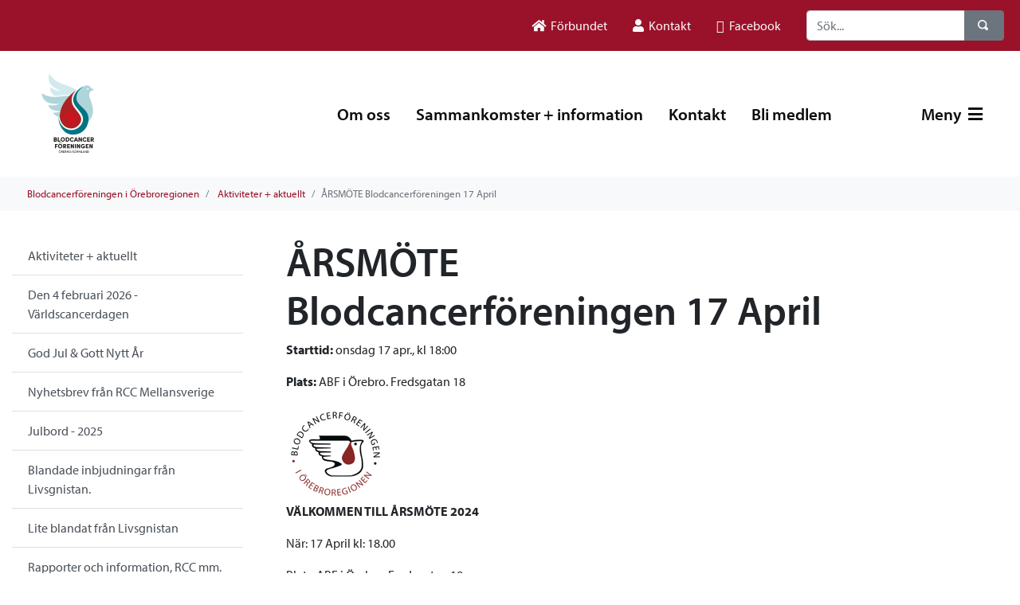

--- FILE ---
content_type: text/html; charset=utf-8
request_url: https://www.blodcancerforbundet.se/orebro/aktiviteter-plus-aktuellt/arsmote-blodcancerforeningen-17-april/
body_size: 10082
content:


    <!DOCTYPE html>
    <html lang="sv-se">

    <head>
    <link rel="apple-touch-icon-precomposed" sizes="57x57" href="/media/kgqlmlzm/blcf_orebro-sormland-logotyp_2024-cmyk.svg" />
    <link rel="apple-touch-icon-precomposed" sizes="114x114" href="/media/kgqlmlzm/blcf_orebro-sormland-logotyp_2024-cmyk.svg" />
    <link rel="apple-touch-icon-precomposed" sizes="72x72" href="/media/kgqlmlzm/blcf_orebro-sormland-logotyp_2024-cmyk.svg" />
    <link rel="apple-touch-icon-precomposed" sizes="144x144" href="/media/kgqlmlzm/blcf_orebro-sormland-logotyp_2024-cmyk.svg" />
    <link rel="apple-touch-icon-precomposed" sizes="60x60" href="/media/kgqlmlzm/blcf_orebro-sormland-logotyp_2024-cmyk.svg" />
    <link rel="apple-touch-icon-precomposed" sizes="120x120" href="/media/kgqlmlzm/blcf_orebro-sormland-logotyp_2024-cmyk.svg" />
    <link rel="apple-touch-icon-precomposed" sizes="76x76" href="/media/kgqlmlzm/blcf_orebro-sormland-logotyp_2024-cmyk.svg" />
    <link rel="apple-touch-icon-precomposed" sizes="152x152" href="/media/kgqlmlzm/blcf_orebro-sormland-logotyp_2024-cmyk.svg" />
    <link rel="icon" type="image/png" sizes="196x196" href="/media/kgqlmlzm/blcf_orebro-sormland-logotyp_2024-cmyk.svg" />
    <link rel="icon" type="image/png" sizes="96x96" href="/media/kgqlmlzm/blcf_orebro-sormland-logotyp_2024-cmyk.svg" />
    <link rel="icon" type="image/png" sizes="32x32" href="/media/kgqlmlzm/blcf_orebro-sormland-logotyp_2024-cmyk.svg" />
    <link rel="icon" type="image/png" sizes="16x16" href="/media/kgqlmlzm/blcf_orebro-sormland-logotyp_2024-cmyk.svg" />
    <link rel="icon" type="image/png" sizes="128x128" href="/media/kgqlmlzm/blcf_orebro-sormland-logotyp_2024-cmyk.svg" />
    <meta name="msapplication-TileColor" content="#FFFFFF" />
    <meta name="msapplication-TileImage" content="/media/kgqlmlzm/blcf_orebro-sormland-logotyp_2024-cmyk.svg" />
    <meta name="msapplication-square70x70logo" content="/media/kgqlmlzm/blcf_orebro-sormland-logotyp_2024-cmyk.svg" />
    <meta name="msapplication-square150x150logo" content="/media/kgqlmlzm/blcf_orebro-sormland-logotyp_2024-cmyk.svg" />
    <meta name="msapplication-wide310x150logo" content="/media/kgqlmlzm/blcf_orebro-sormland-logotyp_2024-cmyk.svg" />
    <meta name="msapplication-square310x310logo" content="/media/kgqlmlzm/blcf_orebro-sormland-logotyp_2024-cmyk.svg" />
        
        <title>
            &#xC5;RSM&#xD6;TE Blodcancerf&#xF6;reningen 17 April | 
        </title>
        <meta charset="utf-8">
        <meta content="IE=edge,chrome=1" http-equiv="X-UA-Compatible">
        <meta name="viewport" content="width=device-width, initial-scale=1.0, shrink-to-fit=no">
        <meta name="description" content="&#xC5;RSM&#xD6;TE Blodcancerf&#xF6;reningen 17 April" />
        <meta name="keywords" content="" />
        <meta name="author" content="" />
    <link rel="canonical" href="https://www.blodcancerforbundet.se/orebro/aktiviteter-plus-aktuellt/arsmote-blodcancerforeningen-17-april/">
    <meta property="og:url" content="https://www.blodcancerforbundet.se/orebro/aktiviteter-plus-aktuellt/arsmote-blodcancerforeningen-17-april/" />
       
        <meta property="og:type" content="article" />
        <meta property="og:title" content="&#xC5;RSM&#xD6;TE Blodcancerf&#xF6;reningen 17 April" />
        <meta property="og:description" content="&#xC5;RSM&#xD6;TE Blodcancerf&#xF6;reningen 17 April" />
    <meta property="og:image" content="https://www.blodcancerforbundet.se" />
      
        <link rel="stylesheet" href="https://fonts.googleapis.com/css2?family=Lato:ital,wght@0,400;0,700;1,400&amp;display=swap">
    <link rel="stylesheet" href="https://use.typekit.net/ped8fwf.css">

        <link href="/sb/css-bundle.css.vee2d98f1dd5b067e5a7e1d1a6b2709356972cbac" rel="stylesheet">
        <link href="/sb/css-cherry.css.vee2d98f1dd5b067e5a7e1d1a6b2709356972cbac" rel="stylesheet">

        <!--[if lte IE 9]>
            <script type="text/javascript">window.location = "/UpgradeBrowser.html";</script>
        <![endif]-->
       
    </head>

<body class="font-myriad-pro">
        <a href="#" class="btn-goToTop" title="Scroll to top" style="display: inline-block;"></a>       


<div class="p-1 bg-primary d-none d-lg-block">
    <div class="container">
        <div class="row">
            <div class="col-12 p-0">
                <nav class="navbar navbar-dark navbar-expand ">
                    <ul class="navbar-nav ml-auto scroll">                       
                                    <li class="nav-item pl-3">
                                            <a class="nav-link text-light" href="/">
                                                <i class="fas fa-home"></i>
                                                <span style="margin-left: 3px;">F&#xF6;rbundet</span>
                                            </a>
                                    </li>
                                    <li class="nav-item pl-3">
                                            <a class="nav-link text-light" href="/orebro/kontakt/">
                                                <i class="fas fa-user"></i>
                                                <span style="margin-left: 3px;">Kontakt</span>
                                            </a>
                                    </li>
                                    <li class="nav-item pl-3">
                                            <a class="nav-link text-light" href="https://www.facebook.com/groups/463153402930550/" target="_blank">
                                                <i class="fas fab fa-facebook-f"></i>
                                                <span style="margin-left: 3px;">Facebook</span>
                                            </a>
                                    </li>


                        </ul>                   
                    <form class="form-inline search pl-4 d-none d-lg-block" action="/orebro/sok/" method="get" role="search">
                        <div class="input-group">
                                <input type="text" name="query" class="form-control search-box" placeholder="S&#xF6;k..." aria-label="S&#xF6;k...">
                            <div class="input-group-append">
                                <button class="btn btn-secondary" type="submit" aria-label="S&#xF6;k">
                                    <span class="oi oi-magnifying-glass" title="F&#xF6;rstoringsglas" aria-hidden="true"></span>
                                </button>
                            </div>
                        </div>
                    </form>
                </nav>
                <div class="collapse" id="navbarToggleSearch">
                    <form class="form-inline pl-1 pt-2 pb-2 ">
                        <div class="input-group">
                            <input type="text" class="form-control" placeholder="S&#xF6;k..." aria-label="S&#xF6;k...">
                            <div class="input-group-append">
                                <button class="btn btn-secondary" type="button">

                                    <span class="oi oi-magnifying-glass" title="F&#xF6;rstoringsglas" aria-hidden="true"></span>

                                </button>
                            </div>
                        </div>
                    </form>
                </div>
            </div>
        </div>
    </div>
</div>
    
<nav class="navbar p-4 navbar-expand-xl navbar-large navbar-light bg-white">
    <div class="container">
        <a class="navbar-brand" href="/orebro/">
            <img src="/media/kgqlmlzm/blcf_orebro-sormland-logotyp_2024-cmyk.svg" class="lazyload" alt="BLCF Logotyp Liggande RGB (1)" width="120" height="120" />

            </a>

        <div class="navbar-nav ml-auto mr-3">
            <div class="nav-item form-inline d-xl-none search">
                <div class="input-group">
                    <button class="nav-link pl-0 pr-0" href="#" data-toggle="collapse" data-target="#navbarToggleSearch2" aria-controls="navbarToggleSearch2" aria-expanded="false" aria-label="V&#xE4;xla s&#xF6;kning">
                        <span class="oi oi-magnifying-glass" title="F&#xF6;rstoringsglas" aria-hidden="true" style="font-size: 19px;"></span>
                    </button>
                </div>
            </div>
        </div>


    <ul class="navbar-nav">
        <li class="nav-item d-xl-none">
                <button class="nav-link open-menu" href="#" data-toggle="collapse" data-target="#navbarToggleExternalContent" aria-controls="navbarToggleExternalContent" aria-expanded="false" aria-label="V&#xE4;xla navigering">
                    Meny
                        <i class="fas fas fa-bars ml-1"></i>
                </button>
        </li>
    </ul>

        <nav class="collapse navbar-collapse" id="navbarResponsive" role="navigation">
            <ul class="navbar-nav ml-auto ">

                    <li class="nav-item pl-3">
                        <a class="nav-link " href="/orebro/om-oss/">Om oss</a>
                    </li>
                    <li class="nav-item pl-3">
                        <a class="nav-link " href="/orebro/sammankomster-plus-information/">Sammankomster &#x2B; information</a>
                    </li>
                    <li class="nav-item pl-3">
                        <a class="nav-link " href="/orebro/kontakt/">Kontakt</a>
                    </li>
                    <li class="nav-item pl-3">
                        <a class="nav-link " href="/orebro/bli-medlem/">Bli medlem</a>
                    </li>


            <li class="nav-item pl-5 ml-5">
                        <a class="nav-link open-menu" href="#" data-toggle="collapse" data-target="#navbarToggleExternalContent" aria-controls="navbarToggleExternalContent" aria-expanded="false" aria-label="V&#xE4;xla navigering">
                            Meny
                                <i class="fas fas fa-bars ml-1"></i>
                        </a>
            </li>

            </ul>
        </nav>
    </div>
</nav>

<div class="collapse bg-light" id="navbarToggleSearch2" style="padding: 0 1.5rem 1.5rem !important;">
    <form class="form-inline pl-1 pt-3" action="/orebro/sok/" method="get">
        <div class="input-group">

                <input type="text" name="query" class="form-control search-box" placeholder="S&#xF6;k..." aria-label="S&#xF6;k...">
            <div class="input-group-append">
                <button class="btn btn-secondary" type="submit">
                    <span class="oi oi-magnifying-glass" title="F&#xF6;rstoringsglas" aria-hidden="true"></span>
                </button>
            </div>
        </div>
    </form>
</div>

<div class="">
    <div class="collapse pb-4" id="navbarToggleExternalContent">
        <div class="container p-lg-4">
            <div class="d-md-none">
                <div class="row">
                    
    <div class="col-12 col-lg-3 pt-3">
        <ul class="navbar-nav ml-auto d-md-none mb-4">
                    <li class="nav-item pl-3">
                        <a class="nav-link" href="/">
                            <i class="fas fa-home pr-2"></i>F&#xF6;rbundet
                    </a>
                </li>
                    <li class="nav-item pl-3">
                        <a class="nav-link" href="/orebro/kontakt/">
                            <i class="fas fa-user pr-2"></i>Kontakt
                    </a>
                </li>
                    <li class="nav-item pl-3">
                        <a class="nav-link" href="https://www.facebook.com/groups/463153402930550/">
                            <i class="fas fab fa-facebook-f pr-2"></i>Facebook
                    </a>
                </li>

        </ul>
    </div>
                   
                </div>
            </div>
            <div class="row">
                <div class="col-12 col-lg-3 pt-lg-3">
                    <a href="/orebro/om-oss/" class="d-inline-block"><h5 class="ml-3 mt-2">Om oss</h5></a>

                </div>
                <div class="col-12 col-lg-3 pt-lg-3">
                    <a href="/orebro/sammankomster-plus-information/" class="d-inline-block"><h5 class="ml-3 mt-2">Sammankomster &#x2B; information</h5></a>

                </div>
                <div class="col-12 col-lg-3 pt-lg-3">
                    <a href="/orebro/kontakt/" class="d-inline-block"><h5 class="ml-3 mt-2">Kontakt</h5></a>

                </div>
                <div class="col-12 col-lg-3 pt-lg-3">
                    <a href="/orebro/bli-medlem/" class="d-inline-block"><h5 class="ml-3 mt-2">Bli medlem</h5></a>

                </div>
                <div class="col-12 col-lg-3 pt-lg-3">
                    <a href="/orebro/styrelsen/" class="d-inline-block"><h5 class="ml-3 mt-2">Styrelsen</h5></a>

                </div>
                <div class="col-12 col-lg-3 pt-lg-3">
                    <a href="/orebro/stod-oss/" class="d-inline-block"><h5 class="ml-3 mt-2">St&#xF6;d oss</h5></a>

                </div>
                <div class="col-12 col-lg-3 pt-lg-3">
                    <a href="/orebro/aktiviteter-plus-aktuellt/" class="d-inline-block"><h5 class="ml-3 mt-2">Aktiviteter &#x2B; aktuellt</h5></a>

                            <div class="d-inline d-md-none">
                                <span class="open-menu mr-3 mt-2 float-right"><i class="fas fa-chevron-up"></i></span>

                                <div class="list-group list-group-flush" style="">
                                            <a href="/orebro/aktiviteter-plus-aktuellt/den-4-februari-2026-varldscancerdagen/" class="list-group-item list-group-item-action pt-2 pb-2 border-0">Den 4 februari 2026 -  V&#xE4;rldscancerdagen</a>
                                            <a href="/orebro/aktiviteter-plus-aktuellt/god-jul-gott-nytt-ar/" class="list-group-item list-group-item-action pt-2 pb-2 border-0">God Jul &amp; Gott Nytt &#xC5;r</a>
                                            <a href="/orebro/aktiviteter-plus-aktuellt/blandade-inbjudningar-fran-livsgnistan/" class="list-group-item list-group-item-action pt-2 pb-2 border-0">Blandade inbjudningar fr&#xE5;n Livsgnistan.</a>
                                </div>
                            </div>
                            <div class="d-none d-md-inline">
                                <span class="close-menu mr-3 mt-2 float-right"><i class="fas fa-chevron-down"></i></span>

                                <div class="list-group list-group-flush" style="display: none;">
                                            <a href="/orebro/aktiviteter-plus-aktuellt/den-4-februari-2026-varldscancerdagen/" class="list-group-item list-group-item-action pt-2 pb-2 border-0">Den 4 februari 2026 -  V&#xE4;rldscancerdagen</a>
                                            <a href="/orebro/aktiviteter-plus-aktuellt/god-jul-gott-nytt-ar/" class="list-group-item list-group-item-action pt-2 pb-2 border-0">God Jul &amp; Gott Nytt &#xC5;r</a>
                                            <a href="/orebro/aktiviteter-plus-aktuellt/blandade-inbjudningar-fran-livsgnistan/" class="list-group-item list-group-item-action pt-2 pb-2 border-0">Blandade inbjudningar fr&#xE5;n Livsgnistan.</a>
                                </div>
                            </div>
                </div>
                <div class="col-12 col-lg-3 pt-lg-3">
                    <a href="/orebro/informationsbroschyr-bok/" class="d-inline-block"><h5 class="ml-3 mt-2">Informationsbroschyr/-bok</h5></a>

                </div>
                <div class="col-12 col-lg-3 pt-lg-3">
                    <a href="/orebro/informationsfilmer/" class="d-inline-block"><h5 class="ml-3 mt-2">Informationsfilmer</h5></a>

                </div>
                <div class="col-12 col-lg-3 pt-lg-3">
                    <a href="/orebro/externa-webbplatser/" class="d-inline-block"><h5 class="ml-3 mt-2">Externa webbplatser</h5></a>

                </div>
                <div class="col-12 col-lg-3 pt-lg-3">
                    <a href="/orebro/gavofonden/" class="d-inline-block"><h5 class="ml-3 mt-2">G&#xE5;vofonden</h5></a>

                </div>
                <div class="col-12 col-lg-3 pt-lg-3">
                    <a href="/orebro/styrelsens-inlogg/" class="d-inline-block"><h5 class="ml-3 mt-2">Styrelsens inlogg</h5></a>

                </div>
                <div class="col-12 col-lg-3 pt-lg-3">
                    <a href="/orebro/dokument/" class="d-inline-block"><h5 class="ml-3 mt-2">Dokument</h5></a>

                </div>
                <div class="col-12 col-lg-3 pt-lg-3">
                    <a href="/orebro/fotogalleri/" class="d-inline-block"><h5 class="ml-3 mt-2">Fotogalleri</h5></a>

                            <div class="d-inline d-md-none">
                                <span class="open-menu mr-3 mt-2 float-right"><i class="fas fa-chevron-up"></i></span>

                                <div class="list-group list-group-flush" style="">
                                            <a href="/orebro/fotogalleri/bcf-julbord-goda-rum-kumla-251129/" class="list-group-item list-group-item-action pt-2 pb-2 border-0">BCF Julbord - Goda Rum, Kumla, 251129</a>
                                            <a href="/orebro/fotogalleri/medlemsutflykt-ill-alfred-nobels-bjorkborn-i-karlskoga/" class="list-group-item list-group-item-action pt-2 pb-2 border-0">Medlemsutflykt ill Alfred Nobels Bj&#xF6;rkborn i Karlskoga</a>
                                            <a href="/orebro/fotogalleri/julbord-myro-slott-35-ars-jubileum-22-12-03/" class="list-group-item list-group-item-action pt-2 pb-2 border-0">Julbord - Myr&#xF6; slott - 35-&#xE5;rs jubileum 22-12-03</a>
                                            <a href="/orebro/fotogalleri/forsommarresa-till-lars-lerins-sandgrund-och-alsters-herrgard-2018-06-09/" class="list-group-item list-group-item-action pt-2 pb-2 border-0">F&#xF6;rsommarresa till Lars Lerins Sandgrund och Alsters herrg&#xE5;rd 2018-06-09</a>
                                            <a href="/orebro/fotogalleri/arsmote-2018/" class="list-group-item list-group-item-action pt-2 pb-2 border-0">&#xC5;rsm&#xF6;te 2018</a>
                                            <a href="/orebro/fotogalleri/hostmote-2017/" class="list-group-item list-group-item-action pt-2 pb-2 border-0">H&#xF6;stm&#xF6;te 2017</a>
                                            <a href="/orebro/fotogalleri/lunchkryssning-2017/" class="list-group-item list-group-item-action pt-2 pb-2 border-0">Lunchkryssning 2017</a>
                                            <a href="/orebro/fotogalleri/arsmotet-12-mars-2013/" class="list-group-item list-group-item-action pt-2 pb-2 border-0">&#xC5;rsm&#xF6;tet 12 mars 2013</a>
                                            <a href="/orebro/fotogalleri/hosttraff-2012/" class="list-group-item list-group-item-action pt-2 pb-2 border-0">H&#xF6;sttr&#xE4;ff 2012</a>
                                            <a href="/orebro/fotogalleri/forsommartraff-2012/" class="list-group-item list-group-item-action pt-2 pb-2 border-0">F&#xF6;rsommartr&#xE4;ff 2012</a>
                                </div>
                            </div>
                            <div class="d-none d-md-inline">
                                <span class="close-menu mr-3 mt-2 float-right"><i class="fas fa-chevron-down"></i></span>

                                <div class="list-group list-group-flush" style="display: none;">
                                            <a href="/orebro/fotogalleri/bcf-julbord-goda-rum-kumla-251129/" class="list-group-item list-group-item-action pt-2 pb-2 border-0">BCF Julbord - Goda Rum, Kumla, 251129</a>
                                            <a href="/orebro/fotogalleri/medlemsutflykt-ill-alfred-nobels-bjorkborn-i-karlskoga/" class="list-group-item list-group-item-action pt-2 pb-2 border-0">Medlemsutflykt ill Alfred Nobels Bj&#xF6;rkborn i Karlskoga</a>
                                            <a href="/orebro/fotogalleri/julbord-myro-slott-35-ars-jubileum-22-12-03/" class="list-group-item list-group-item-action pt-2 pb-2 border-0">Julbord - Myr&#xF6; slott - 35-&#xE5;rs jubileum 22-12-03</a>
                                            <a href="/orebro/fotogalleri/forsommarresa-till-lars-lerins-sandgrund-och-alsters-herrgard-2018-06-09/" class="list-group-item list-group-item-action pt-2 pb-2 border-0">F&#xF6;rsommarresa till Lars Lerins Sandgrund och Alsters herrg&#xE5;rd 2018-06-09</a>
                                            <a href="/orebro/fotogalleri/arsmote-2018/" class="list-group-item list-group-item-action pt-2 pb-2 border-0">&#xC5;rsm&#xF6;te 2018</a>
                                            <a href="/orebro/fotogalleri/hostmote-2017/" class="list-group-item list-group-item-action pt-2 pb-2 border-0">H&#xF6;stm&#xF6;te 2017</a>
                                            <a href="/orebro/fotogalleri/lunchkryssning-2017/" class="list-group-item list-group-item-action pt-2 pb-2 border-0">Lunchkryssning 2017</a>
                                            <a href="/orebro/fotogalleri/arsmotet-12-mars-2013/" class="list-group-item list-group-item-action pt-2 pb-2 border-0">&#xC5;rsm&#xF6;tet 12 mars 2013</a>
                                            <a href="/orebro/fotogalleri/hosttraff-2012/" class="list-group-item list-group-item-action pt-2 pb-2 border-0">H&#xF6;sttr&#xE4;ff 2012</a>
                                            <a href="/orebro/fotogalleri/forsommartraff-2012/" class="list-group-item list-group-item-action pt-2 pb-2 border-0">F&#xF6;rsommartr&#xE4;ff 2012</a>
                                </div>
                            </div>
                </div>
            </div>
        </div>
    </div>
</div>
  

    



<div class="container-fluid bg-light minimal-breadcrumb">
        <div class="container">
            <div class="row">
                <nav class="col-12 p-1">
                    <ol class="breadcrumb pt-3 pb-0 scrol">
                        <li class="breadcrumb-item">
                            <a href="/orebro/">Blodcancerf&#xF6;reningen i &#xD6;rebroregionen</a>
                        </li>
                        <li class="breadcrumb-item">
                            <a href="/orebro/aktiviteter-plus-aktuellt/">Aktiviteter &#x2B; aktuellt</a>
                        </li>
                        <li class="breadcrumb-item active">&#xC5;RSM&#xD6;TE Blodcancerf&#xF6;reningen 17 April</li>
                    </ol>
                </nav>
            </div>
        </div>
    </div>
    <div class="border-" style="display: none;"></div>


<div class="container">
    <div class="row pt-4-5">
        
<div class="col-12 col-lg-3 mb-4 d-block">
    <div class="list-group  list-group-flush">
        <div class="sidemenu-list">

                <a href="/orebro/aktiviteter-plus-aktuellt/" class="list-group-item list-group-item-action ">Aktiviteter &#x2B; aktuellt</a>
                <span class="open-sidemenu-xs"><i class="fas fa-chevron-down "></i></span>


            <div class="sidemenu-list-xs">
                        <a href="/orebro/aktiviteter-plus-aktuellt/den-4-februari-2026-varldscancerdagen/" class="list-group-item list-group-item-action  ">Den 4 februari 2026 -  V&#xE4;rldscancerdagen</a>
                        <a href="/orebro/aktiviteter-plus-aktuellt/god-jul-gott-nytt-ar/" class="list-group-item list-group-item-action  ">God Jul &amp; Gott Nytt &#xC5;r</a>
                        <a href="/orebro/aktiviteter-plus-aktuellt/nyhetsbrev-fran-rcc-mellansverige/" class="list-group-item list-group-item-action  ">Nyhetsbrev fr&#xE5;n RCC Mellansverige</a>
                        <a href="/orebro/aktiviteter-plus-aktuellt/julbord-2025/" class="list-group-item list-group-item-action  ">Julbord - 2025</a>
                        <a href="/orebro/aktiviteter-plus-aktuellt/blandade-inbjudningar-fran-livsgnistan/" class="list-group-item list-group-item-action  ">Blandade inbjudningar fr&#xE5;n Livsgnistan.</a>
                        <a href="/orebro/aktiviteter-plus-aktuellt/lite-blandat-fran-livsgnistan/" class="list-group-item list-group-item-action  ">Lite blandat fr&#xE5;n Livsgnistan</a>
                        <a href="/orebro/aktiviteter-plus-aktuellt/rapporter-och-information-rcc-mm/" class="list-group-item list-group-item-action  ">Rapporter och information, RCC mm.</a>
                        <a href="/orebro/aktiviteter-plus-aktuellt/webinarium-mm-fran-livsgnistan/" class="list-group-item list-group-item-action  ">Webinarium m.m. fr&#xE5;n Livsgnistan</a>
                        <a href="/orebro/aktiviteter-plus-aktuellt/palliativa-veckan/" class="list-group-item list-group-item-action  ">Palliativa veckan</a>
                        <a href="/orebro/aktiviteter-plus-aktuellt/livsgnistan-vi-behover-din-hjalp/" class="list-group-item list-group-item-action  ">Livsgnistan - Vi beh&#xF6;ver din hj&#xE4;lp</a>
                        <a href="/orebro/aktiviteter-plus-aktuellt/blodcancerdagen-249/" class="list-group-item list-group-item-action  ">Blodcancerdagen - 24/9</a>
                        <a href="/orebro/aktiviteter-plus-aktuellt/patientsakerhetsdag-189/" class="list-group-item list-group-item-action  ">Patients&#xE4;kerhetsdag - 18/9</a>
                        <a href="/orebro/aktiviteter-plus-aktuellt/inbjudan-webbinarium-cancerstudier-i-sverige-250916/" class="list-group-item list-group-item-action  ">Inbjudan webbinarium Cancerstudier i Sverige 250916</a>
                        <a href="/orebro/aktiviteter-plus-aktuellt/medlemsutflykt-ill-alfred-nobels-bjorkborn-i-karlskoga/" class="list-group-item list-group-item-action  ">Medlemsutflykt ill Alfred Nobels Bj&#xF6;rkborn i Karlskoga</a>
                        <a href="/orebro/aktiviteter-plus-aktuellt/13-sep-medlemsresa-till-alfred-nobel-karlskoga/" class="list-group-item list-group-item-action  ">13 sep. Medlemsresa till Alfred Nobel Karlskoga</a>
                        <a href="/orebro/aktiviteter-plus-aktuellt/antligen-start-for-vara-cafetraffar/" class="list-group-item list-group-item-action  ">&#xC4;NTLIGEN - Start f&#xF6;r v&#xE5;ra Caf&#xE9;tr&#xE4;ffar</a>
                        <a href="/orebro/aktiviteter-plus-aktuellt/sommarfest-med-livsgnistan/" class="list-group-item list-group-item-action  ">Sommarfest med Livsgnistan</a>
                        <a href="/orebro/aktiviteter-plus-aktuellt/250604-kvarntorpshogen-med-livsgnistan/" class="list-group-item list-group-item-action  ">250604 - Kvarntorpsh&#xF6;gen med Livsgnistan</a>
                        <a href="/orebro/aktiviteter-plus-aktuellt/250603-webbinarium-for-patienter-vardnadshavare-och-narstaende-nya-uppdragsbeskrivningen-for-kontaktsjukskoterskor/" class="list-group-item list-group-item-action  ">250603 - Webbinarium f&#xF6;r patienter, v&#xE5;rdnadshavare och n&#xE4;rst&#xE5;ende: Nya uppdragsbeskrivningen f&#xF6;r kontaktsjuksk&#xF6;terskor</a>
                        <a href="/orebro/aktiviteter-plus-aktuellt/livsgnistan-startar-cafetraffar-i-nora/" class="list-group-item list-group-item-action  ">Livsgnistan - Startar Caf&#xE9;tr&#xE4;ffar i Nora</a>
                        <a href="/orebro/aktiviteter-plus-aktuellt/cafetraffen-94-installd/" class="list-group-item list-group-item-action  ">Caf&#xE9;tr&#xE4;ffen 9/4 INST&#xC4;LLD</a>
                        <a href="/orebro/aktiviteter-plus-aktuellt/arsmote-2025/" class="list-group-item list-group-item-action  ">&#xC5;RSM&#xD6;TE - 2025</a>
                        <a href="/orebro/aktiviteter-plus-aktuellt/livsgnistan-brev-medicinsk-studie-capsi/" class="list-group-item list-group-item-action  ">Livsgnistan - Brev Medicinsk studie CAPSI</a>
                        <a href="/orebro/aktiviteter-plus-aktuellt/livsgnistan-arsmote-tisdag-25-mars-2025/" class="list-group-item list-group-item-action  ">Livsgnistan - &#xC5;rsm&#xF6;te. Tisdag 25 mars 2025</a>
                        <a href="/orebro/aktiviteter-plus-aktuellt/vartecken-cafetraffarna-startar/" class="list-group-item list-group-item-action  ">V&#xE5;rtecken - Caf&#xE9;tr&#xE4;ffarna startar</a>
                        <a href="/orebro/aktiviteter-plus-aktuellt/webinarium-patientens-sjalvklara-roll-i-framtidens-forskning/" class="list-group-item list-group-item-action  ">Webinarium: Patientens sj&#xE4;lvklara roll i framtidens forskning</a>
                        <a href="/orebro/aktiviteter-plus-aktuellt/rcc-arrangerar-lunchwebbinarier/" class="list-group-item list-group-item-action  ">RCC arrangerar lunchwebbinarier</a>
                        <a href="/orebro/aktiviteter-plus-aktuellt/livsgnistan-terminstart-div-aktiviteter-som-startar-nu-under-vintervaren-2025/" class="list-group-item list-group-item-action  ">Livsgnistan - Terminstart div. aktiviteter som startar nu under vinter/v&#xE5;ren 2025</a>
                        <a href="/orebro/aktiviteter-plus-aktuellt/livsgnistan-julfest/" class="list-group-item list-group-item-action  ">Livsgnistan Julfest</a>
                        <a href="/orebro/aktiviteter-plus-aktuellt/cafetraff-arets-sista/" class="list-group-item list-group-item-action  ">Caf&#xE9;tr&#xE4;ff - &#xC5;rets sista</a>
                        <a href="/orebro/aktiviteter-plus-aktuellt/temahalvdag-om-god-tand-och-munhalsa-vid-blodcancer-4-dec/" class="list-group-item list-group-item-action  ">Temahalvdag om god tand- och munh&#xE4;lsa vid blodcancer 4 dec.</a>
                        <a href="/orebro/aktiviteter-plus-aktuellt/livsgnistan-vad-ar-palliativ-vard/" class="list-group-item list-group-item-action  ">Livsgnistan - Vad &#xE4;r Palliativ v&#xE5;rd?</a>
                        <a href="/orebro/aktiviteter-plus-aktuellt/julbord-2024/" class="list-group-item list-group-item-action  ">Julbord - 2024</a>
                        <a href="/orebro/aktiviteter-plus-aktuellt/livsgnistan-tipspromenad/" class="list-group-item list-group-item-action  ">Livsgnistan - Tipspromenad.</a>
                        <a href="/orebro/aktiviteter-plus-aktuellt/temahalvdag-om-diagnosen-aml-behandlingar-forskning/" class="list-group-item list-group-item-action  ">Temahalvdag om diagnosen AML - behandlingar &amp; forskning</a>
                        <a href="/orebro/aktiviteter-plus-aktuellt/lite-information-fran-styrelsemotet-241112/" class="list-group-item list-group-item-action  ">Lite information fr&#xE5;n styrelsem&#xF6;tet 241112.</a>
                        <a href="/orebro/aktiviteter-plus-aktuellt/forelasning-cancerrehabilitering-1/" class="list-group-item list-group-item-action  ">F&#xF6;rel&#xE4;sning cancerrehabilitering (1)</a>
                        <a href="/orebro/aktiviteter-plus-aktuellt/livsgnistan-drabbad-av-cancer-samtalsgrupp/" class="list-group-item list-group-item-action  ">Livsgnistan - Drabbad av cancer -Samtalsgrupp</a>
                        <a href="/orebro/aktiviteter-plus-aktuellt/cafetraffar-eskilstuna-hosten-2024/" class="list-group-item list-group-item-action  ">Caf&#xE9;tr&#xE4;ffar - Eskilstuna - H&#xF6;sten 2024</a>
                        <a href="/orebro/aktiviteter-plus-aktuellt/livsgnistan-oppet-hus-259/" class="list-group-item list-group-item-action  ">Livsgnistan - &#xD6;ppet hus 25/9</a>
                        <a href="/orebro/aktiviteter-plus-aktuellt/kontaktsjukskoterskans-roll-och-uppdrag/" class="list-group-item list-group-item-action  ">Kontaktsjuksk&#xF6;terskans roll och uppdrag?</a>
                        <a href="/orebro/aktiviteter-plus-aktuellt/lymfomdagen-139/" class="list-group-item list-group-item-action  ">Lymfomdagen 13/9</a>
                        <a href="/orebro/aktiviteter-plus-aktuellt/cafetraffar-orebro-hosten-2024/" class="list-group-item list-group-item-action  ">Caf&#xE9;tr&#xE4;ffar - &#xD6;rebro -H&#xF6;sten 2024.</a>
                        <a href="/orebro/aktiviteter-plus-aktuellt/ny-logotype/" class="list-group-item list-group-item-action  ">Ny logotype</a>
                        <a href="/orebro/aktiviteter-plus-aktuellt/fira-sommaren-med-funktionsratt-sormland/" class="list-group-item list-group-item-action  ">Fira sommaren med Funktionsr&#xE4;tt S&#xF6;rmland</a>
                        <a href="/orebro/aktiviteter-plus-aktuellt/medlemsresa-25-maj-installd-pga-for-fa-deltagare/" class="list-group-item list-group-item-action  ">Medlemsresa 25 maj - INST&#xC4;LLD p.g.a f&#xF6;r f&#xE5; deltagare.</a>
                        <a href="/orebro/aktiviteter-plus-aktuellt/arsmote-blodcancerforeningen-174/" class="list-group-item list-group-item-action  ">&#xC5;RSM&#xD6;TE - Blodcancerf&#xF6;reningen 17/4</a>
                        <a href="/orebro/aktiviteter-plus-aktuellt/arsmote-blodcancerforeningen-17-april/" class="list-group-item list-group-item-action  active">&#xC5;RSM&#xD6;TE Blodcancerf&#xF6;reningen 17 April</a>
                        <a href="/orebro/aktiviteter-plus-aktuellt/obs-valj-ratt-arsmote/" class="list-group-item list-group-item-action  ">OBS!! V&#xC4;LJ R&#xC4;TT &#xC5;RSM&#xD6;TE.</a>
                        <a href="/orebro/aktiviteter-plus-aktuellt/livsgnistan-11-4-samtalsgrupp-for-cancerbehandlade/" class="list-group-item list-group-item-action  ">Livsgnistan - 11/ 4 - Samtalsgrupp f&#xF6;r  cancerbehandlade</a>
                        <a href="/orebro/aktiviteter-plus-aktuellt/blandat-fran-livsgnistan-arsmote-styrelsemedlem-fysioterapeut/" class="list-group-item list-group-item-action  ">Blandat fr&#xE5;n Livsgnistan. &#xC5;rsm&#xF6;te, styrelsemedlem &amp; Fysioterapeut</a>
                        <a href="/orebro/aktiviteter-plus-aktuellt/imformation-fran-livsgnistan/" class="list-group-item list-group-item-action  ">Imformation fr&#xE5;n Livsgnistan</a>
                        <a href="/orebro/aktiviteter-plus-aktuellt/cafetraff-torshalla-varen-2024/" class="list-group-item list-group-item-action  ">Caf&#xE8;tr&#xE4;ff Torsh&#xE4;lla v&#xE5;ren 2024</a>
                        <a href="/orebro/aktiviteter-plus-aktuellt/forelasning-cancerrehabilitering/" class="list-group-item list-group-item-action  ">F&#xF6;rel&#xE4;sning cancerrehabilitering</a>
                        <a href="/orebro/aktiviteter-plus-aktuellt/cafetraffar-varen-2024-orebro/" class="list-group-item list-group-item-action  ">Caf&#xE9;tr&#xE4;ffar v&#xE5;ren 2024 - &#xD6;rebro</a>
                        <a href="/orebro/aktiviteter-plus-aktuellt/vattengympa-lindesberg-uso/" class="list-group-item list-group-item-action  ">Vattengympa Lindesberg &amp; US&#xD6;</a>
                        <a href="/orebro/aktiviteter-plus-aktuellt/julbord-2023-valkommen-till-karlslunds-herrgard/" class="list-group-item list-group-item-action  ">Julbord 2023 - V&#xE4;lkommen till Karlslunds herrg&#xE5;rd</a>
                        <a href="/orebro/aktiviteter-plus-aktuellt/osteoporos-benskorhet-vad-ar-det/" class="list-group-item list-group-item-action  ">OSTEOPOROS, bensk&#xF6;rhet - Vad &#xE4;r det?</a>
                        <a href="/orebro/aktiviteter-plus-aktuellt/1810-kl-1300-viktiga-vaccinationer/" class="list-group-item list-group-item-action  ">18/10 Kl: 13.00 Viktiga vaccinationer</a>
                        <a href="/orebro/aktiviteter-plus-aktuellt/svenska-kammarorkestern/" class="list-group-item list-group-item-action  ">Svenska Kammarorkestern</a>
                        <a href="/orebro/aktiviteter-plus-aktuellt/1110-balanstraning/" class="list-group-item list-group-item-action  ">11/10 Balanstr&#xE4;ning</a>
                        <a href="/orebro/aktiviteter-plus-aktuellt/cafetraffar-hosten-2023/" class="list-group-item list-group-item-action  ">Caf&#xE9;tr&#xE4;ffar h&#xF6;sten 2023</a>
                        <a href="/orebro/aktiviteter-plus-aktuellt/2023-ars-medlemsresa-till-eskilstuna/" class="list-group-item list-group-item-action  ">2023 &#xE5;rs medlemsresa till Eskilstuna</a>
                        <a href="/orebro/aktiviteter-plus-aktuellt/levande-bibliotek/" class="list-group-item list-group-item-action  ">Levande bibliotek</a>
                        <a href="/orebro/aktiviteter-plus-aktuellt/sommarfest-hos-livsgnistan-i-karlslund/" class="list-group-item list-group-item-action  ">Sommarfest hos Livsgnistan i Karlslund!</a>
                        <a href="/orebro/aktiviteter-plus-aktuellt/till-dialogtraff-med-regionpolitiker/" class="list-group-item list-group-item-action  ">TILL DIALOGTR&#xC4;FF MED REGIONPOLITIKER</a>
                        <a href="/orebro/aktiviteter-plus-aktuellt/folj-med-till-kumla-sjopark/" class="list-group-item list-group-item-action  ">F&#xF6;lj med till  Kumla sj&#xF6;park</a>
                        <a href="/orebro/aktiviteter-plus-aktuellt/livsgnistan-samtalsgrupp-for-cancerbehandlade-nagon-som-vet-vad-du-pratar-om/" class="list-group-item list-group-item-action  ">Livsgnistan - Samtalsgrupp f&#xF6;r  cancerbehandlade &#x2013; N&#xE5;gon som vet vad  du pratar om!</a>
                        <a href="/orebro/aktiviteter-plus-aktuellt/arsmote-2023/" class="list-group-item list-group-item-action  ">&#xC5;rsm&#xF6;te 2023</a>
                        <a href="/orebro/aktiviteter-plus-aktuellt/information-fran-livsgnistan/" class="list-group-item list-group-item-action  ">Information fr&#xE5;n Livsgnistan</a>
                        <a href="/orebro/aktiviteter-plus-aktuellt/livsgnistan-dans-for-halsa-och-gladje/" class="list-group-item list-group-item-action  ">Livsgnistan - Dans f&#xF6;r h&#xE4;lsa och gl&#xE4;dje</a>
                        <a href="/orebro/aktiviteter-plus-aktuellt/cafetraffar-varen-2023-i-orebro/" class="list-group-item list-group-item-action  ">Caf&#xE9;tr&#xE4;ffar v&#xE5;ren 2023 i &#xD6;rebro</a>
                        <a href="/orebro/aktiviteter-plus-aktuellt/bildterapi-pa-livsgnistan/" class="list-group-item list-group-item-action  ">Bildterapi p&#xE5; Livsgnistan</a>
                        <a href="/orebro/aktiviteter-plus-aktuellt/myter-och-vetenskap-kring-kosttillskott-och-cancer/" class="list-group-item list-group-item-action  ">Myter och vetenskap kring kosttillskott och cancer</a>
                        <a href="/orebro/aktiviteter-plus-aktuellt/livsgnistan-samtalsgrupp-med-bildterapi-pa-livsgnistan/" class="list-group-item list-group-item-action  ">Livsgnistan - Samtalsgrupp med bildterapi p&#xE5; Livsgnistan</a>
                        <a href="/orebro/aktiviteter-plus-aktuellt/julfest-livsgnistan-14-dec/" class="list-group-item list-group-item-action  ">Julfest Livsgnistan 14 dec.</a>
                        <a href="/orebro/aktiviteter-plus-aktuellt/julbord-myro-slott-35-ars-jubileum/" class="list-group-item list-group-item-action  ">Julbord - Myr&#xF6; slott - 35-&#xE5;rs jubileum</a>
                        <a href="/orebro/aktiviteter-plus-aktuellt/livsgnistan-samtalsgrupp-for-cancerbehandlade-nagon-som-vet-vad-du-pratar-om/" class="list-group-item list-group-item-action  ">Livsgnistan - Samtalsgrupp f&#xF6;r cancerbehandlade - N&#xE5;gon som vet vad du pratar om!</a>
                        <a href="/orebro/aktiviteter-plus-aktuellt/cafetraffar-hosten-2022-i-orebro/" class="list-group-item list-group-item-action  ">Caf&#xE9;tr&#xE4;ffar h&#xF6;sten 2022 i &#xD6;rebro</a>
                        <a href="/orebro/aktiviteter-plus-aktuellt/livsgnistans-aktiviteter-hosten-2022/" class="list-group-item list-group-item-action  ">Livsgnistans aktiviteter h&#xF6;sten 2022</a>
                        <a href="/orebro/aktiviteter-plus-aktuellt/35-ars-jubileum-loka-brunn-49-2022/" class="list-group-item list-group-item-action  ">35-&#xE5;rs jubileum Loka Brunn, 4/9 2022</a>
                        <a href="/orebro/aktiviteter-plus-aktuellt/livsgnistan-dan-andersson/" class="list-group-item list-group-item-action  ">Livsgnistan - Dan Andersson</a>
                        <a href="/orebro/aktiviteter-plus-aktuellt/cafetraffar-varen-2022/" class="list-group-item list-group-item-action  ">Caf&#xE8;tr&#xE4;ffar v&#xE5;ren 2022</a>
                        <a href="/orebro/aktiviteter-plus-aktuellt/cafetraff-i-orebro-installt/" class="list-group-item list-group-item-action  ">Caf&#xE9;tr&#xE4;ff i &#xD6;rebro INST&#xC4;LLT!</a>
                        <a href="/orebro/aktiviteter-plus-aktuellt/cafetraff-i-torshalla-installt/" class="list-group-item list-group-item-action  ">Caf&#xE9;tr&#xE4;ff i Torsh&#xE4;lla. INST&#xC4;LLT!</a>
                        <a href="/orebro/aktiviteter-plus-aktuellt/cafetraff-i-orebro-74-installt/" class="list-group-item list-group-item-action  ">Caf&#xE9;tr&#xE4;ff i &#xD6;rebro 7/4 INST&#xC4;LLT!</a>
                        <a href="/orebro/aktiviteter-plus-aktuellt/cafetraff-for-narstaende-i-orebro-installt/" class="list-group-item list-group-item-action  ">Cafetr&#xE4;ff f&#xF6;r n&#xE4;rst&#xE5;ende i &#xD6;rebro. INST&#xC4;LLT!</a>
                        <a href="/orebro/aktiviteter-plus-aktuellt/arsmote-2020-installt/" class="list-group-item list-group-item-action  ">&#xC5;RSM&#xD6;TE 2020 INST&#xC4;LLT!</a>
                        <a href="/orebro/aktiviteter-plus-aktuellt/cafetraff-i-torshalla-263-installt/" class="list-group-item list-group-item-action  ">Caf&#xE9;tr&#xE4;ff i Torsh&#xE4;lla 26/3. INST&#xC4;LLT!</a>
                        <a href="/orebro/aktiviteter-plus-aktuellt/cafetraff-i-karlstad-4-mars-2020/" class="list-group-item list-group-item-action  ">Caf&#xE9;tr&#xE4;ff i Karlstad 4 mars 2020</a>
                        <a href="/orebro/aktiviteter-plus-aktuellt/cafetraff-i-orebro-33/" class="list-group-item list-group-item-action  ">Caf&#xE9;tr&#xE4;ff i &#xD6;rebro 3/3</a>
                        <a href="/orebro/aktiviteter-plus-aktuellt/cafetraff-i-torshalla-272/" class="list-group-item list-group-item-action  ">Caf&#xE9;tr&#xE4;ff i Torsh&#xE4;lla 27/2</a>
                        <a href="/orebro/aktiviteter-plus-aktuellt/cafetraff-i-orebro-42/" class="list-group-item list-group-item-action  ">Caf&#xE8;tr&#xE4;ff i &#xD6;rebro 4/2</a>
                        <a href="/orebro/aktiviteter-plus-aktuellt/cafetraff-i-torshalla-301/" class="list-group-item list-group-item-action  ">Caf&#xE9;tr&#xE4;ff i Torsh&#xE4;lla 30/1</a>
                        <a href="/orebro/aktiviteter-plus-aktuellt/cafetraff-39-19/" class="list-group-item list-group-item-action  ">Caf&#xE9;tr&#xE4;ff 3/9-19</a>
                        <a href="/orebro/aktiviteter-plus-aktuellt/arsmote-2019/" class="list-group-item list-group-item-action  ">&#xC5;rsm&#xF6;te 2019</a>
                        <a href="/orebro/aktiviteter-plus-aktuellt/cafetraff-412-18/" class="list-group-item list-group-item-action  ">Caf&#xE9;tr&#xE4;ff 4/12-18</a>
                        <a href="/orebro/aktiviteter-plus-aktuellt/hostmote-pa-goda-rum-i-kumla/" class="list-group-item list-group-item-action  ">H&#xF6;stm&#xF6;te p&#xE5; Goda Rum i Kumla</a>
                        <a href="/orebro/aktiviteter-plus-aktuellt/cafetraff-i-orebro-210-18/" class="list-group-item list-group-item-action  ">Caf&#xE9;tr&#xE4;ff i &#xD6;rebro 2/10-18</a>
                        <a href="/orebro/aktiviteter-plus-aktuellt/resa-till-karlstad-lordag-9e-juni/" class="list-group-item list-group-item-action  ">Resa till Karlstad l&#xF6;rdag 9:e juni</a>
                        <a href="/orebro/aktiviteter-plus-aktuellt/cafetraff-i-torshallaeskilstuna-279-18/" class="list-group-item list-group-item-action  ">Caf&#xE9;tr&#xE4;ff i Torsh&#xE4;lla/Eskilstuna 27/9-18</a>
            </div>
        </div>
        </div>
</div>

        <div class="col-lg-7 ml-lg-4 mb-4">
                <h1>&#xC5;RSM&#xD6;TE Blodcancerf&#xF6;reningen 17 April</h1>
                <div class="row">
                    <div class="col-6">
                        <span class="font-weight-bold">Starttid:</span>

                        <span>onsdag 17 apr., kl 18:00</span>
                    </div>
                </div>
                <div class="row">
                    <div class="col-12 event-location py-3">
                        <span class="font-weight-bold">Plats:</span>
                        <span><p>ABF i Örebro. Fredsgatan 18</p></span>
                    </div>
                </div>
<p><strong><img src="/media/bd4olfji/blodcancerföreningar-logo-örebroregionen.jpg?width=125&amp;height=123&amp;mode=max" alt="" width="125" height="123">VÄLKOMMEN TILL ÅRSMÖTE 2024</strong></p>
<p>När: 17 April kl: 18.00</p>
<p>Plats: ABF i Örebro. Fredsgatan 18</p>
<p>Program:<br>1. Vi får besök av Lena Lundkvist, ordförande i Livsgnistan. <br>Lena kommer att berätta om Livsgnistans verksamhet <br>där vi som medlemmar i blodcancerföreningen <br>också är medlemmar i Livsgnistan.<br>2. En minuts tystnad för de medlemmar som gått bort under året. <br>3. Information om föreningens aktiviteter. <br>4. Vi bjuder på smörgåstårta, kaffe och kaka. <br><strong>OBS! Meddela förekommande allergier vid anmälan.</strong> <br>5. Årsmötesförhandlingar.</p>
<p><strong> Anmälan görs till</strong> <br>Helena Nilsson<br>tel: 073-644 10 99<br>mejl: hnilsson.58@gmail.com</p>
<p>Eva Wall<br>tel: 070-4240194 <br>mejl: eacwall@gmail.com <br><br><strong>Anmälan senast söndag 2 april </strong></p>

            <h2 class="mb-3">Fler aktiviteter</h2>

            <div class="row">
                <div class="col-12">
                        <div class="w-100 mb-4 link-item bg-on-hover">
                            <a href="/orebro/aktiviteter-plus-aktuellt/den-4-februari-2026-varldscancerdagen/">
                                <div class="d-flex">
                                    <div class="p-2 text-center bg-theme-and-text-on-hover" style="min-width: 51px;">
                                        <h2 class="m-0">
4                                        </h2>
                                        <span>
FEB.                                        </span>
                                    </div>
                                    <div class="p-2 ml-2" style="flex-grow: 1;">
                                        <div class="show-arrow">
                                            <h4>
Den 4 februari 2026 uppm&#xE4;rksammar vi V&#xE4;rldscancerdagen                                             </h4>
                                            <i class="fas fa-chevron-right"></i>
                                        </div>
                                        <span>


04 februari 2026                                        </span>
                                    </div>
                                </div>
                            </a>
                        </div>
                        <div class="w-100 mb-4 link-item bg-on-hover">
                            <a href="/orebro/aktiviteter-plus-aktuellt/god-jul-gott-nytt-ar/">
                                <div class="d-flex">
                                    <div class="p-2 text-center bg-theme-and-text-on-hover" style="min-width: 51px;">
                                        <h2 class="m-0">
23                                        </h2>
                                        <span>
DEC.                                        </span>
                                    </div>
                                    <div class="p-2 ml-2" style="flex-grow: 1;">
                                        <div class="show-arrow">
                                            <h4>
God Jul &amp; Gott Nytt &#xC5;r                                            </h4>
                                            <i class="fas fa-chevron-right"></i>
                                        </div>
                                        <span>


23 december 2025                                        </span>
                                    </div>
                                </div>
                            </a>
                        </div>
                        <div class="w-100 mb-4 link-item bg-on-hover">
                            <a href="/orebro/aktiviteter-plus-aktuellt/nyhetsbrev-fran-rcc-mellansverige/">
                                <div class="d-flex">
                                    <div class="p-2 text-center bg-theme-and-text-on-hover" style="min-width: 51px;">
                                        <h2 class="m-0">
18                                        </h2>
                                        <span>
DEC.                                        </span>
                                    </div>
                                    <div class="p-2 ml-2" style="flex-grow: 1;">
                                        <div class="show-arrow">
                                            <h4>
Nyhetsbrev fr&#xE5;n RCC Mellansverige                                            </h4>
                                            <i class="fas fa-chevron-right"></i>
                                        </div>
                                        <span>


18 december 2025                                        </span>
                                    </div>
                                </div>
                            </a>
                        </div>
                </div>
            </div>
            <a href="/orebro/aktiviteter-plus-aktuellt/" class="pt-3 font-weight-bold">Alla aktiviteter <span class="oi oi-arrow-right" title="Pil h&#xF6;ger" aria-hidden="true"></span></a>
        </div>
    </div>
</div>

    
<footer class="bg-theme-and-text py-5">
    <div class="container text-white">
        <div class="row  justify-content-center custom-links">
            <div class="col-10 col-lg-10">
                
    <div class="umb-grid">
                <div class="grid-section">
        <div >
                <div class="container">
            <div class="row clearfix">
                    <div class="col-md-4 column">
                        <div >



<p><span class="h3">Snabblänkar</span><span class="blackcolor"><a href="/orebro/styrelsen/" title="Styrelse" data-anchor="#">Styrelse</a></span><br><span class="blackcolor"><a href="/orebro/bli-medlem/" title="Bli medlem" data-anchor="#">Bli medlem</a></span><br><span class="blackcolor"><a href="/orebro/aktiviteter-plus-aktuellt/" title="Aktiviteter" data-anchor="#">Medlemsaktiviteter</a></span><br><span class="blackcolor"><a href="#" title="Nyheter" data-anchor="#">Nyheter</a></span></p>
                        </div>
                    </div>
                    <div class="col-md-4 column">
                        <div >



                        </div>
                    </div>
                    <div class="col-md-4 column">
                        <div >



<p><span class="info-name"><span class="h3">Kontakt</span></span><span></span></p>
<p><span><strong>Postadress: <br /></strong></span>Blodcancerföreningen i Örebroregionen <br />c/o Eva Wall Liljendalsvägen 8<br />70230 Örebro <br />(from 4 mars 2024 är postnummeradressen: 70237 Örebro) </p>
<p><strong>E-post: <br /></strong><a href="mailto:bf.orebroregionen@gmail.com">bf.orebroregionen@gmail.com</a></p>
                        </div>
                    </div>
            </div>
                </div>
        </div>
                </div>
    </div>




            </div>
        </div>
        <p class="mt-3 mt-sm-0 mb-3 text-center text-white">
        </p>
        <p class="m-0 text-center text-white">
            
&#xA9; Blodcancerf&#xF6;reningen i &#xD6;rebroregionen 2023. All rights reserved.        </p>
    </div>
</footer>

    
        <script src="/sb/js-bundle.js.vee2d98f1dd5b067e5a7e1d1a6b2709356972cbac"></script>



        
    <script async defer src="https://www.google.com/recaptcha/api.js"></script>

        



    </body>

</html>


--- FILE ---
content_type: image/svg+xml
request_url: https://www.blodcancerforbundet.se/media/kgqlmlzm/blcf_orebro-sormland-logotyp_2024-cmyk.svg
body_size: 12109
content:
<?xml version="1.0" encoding="UTF-8"?>
<svg id="Layer_1" xmlns="http://www.w3.org/2000/svg" xmlns:xlink="http://www.w3.org/1999/xlink" viewBox="0 0 560.09 769.91">
  <defs>
    <style>
      .cls-1 {
        mask: url(#mask-1);
      }

      .cls-2 {
        fill: #1d1d1b;
      }

      .cls-3 {
        fill: #afd5db;
      }

      .cls-3, .cls-4, .cls-5, .cls-6 {
        fill-rule: evenodd;
      }

      .cls-7 {
        fill: #fff;
      }

      .cls-8 {
        mask: url(#mask);
      }

      .cls-9 {
        fill: none;
      }

      .cls-4 {
        fill: url(#GradientFill_2);
      }

      .cls-5 {
        fill: #007583;
      }

      .cls-6 {
        fill: #d1eaee;
      }
    </style>
    <filter id="luminosity-invert-noclip" x="161.35" y="-8637.04" width="235.65" height="32766" color-interpolation-filters="sRGB" filterUnits="userSpaceOnUse">
      <feColorMatrix result="cm" values="-1 0 0 0 1 0 -1 0 0 1 0 0 -1 0 1 0 0 0 1 0"/>
      <feFlood flood-color="#fff" result="bg"/>
      <feBlend in="cm" in2="bg"/>
    </filter>
    <mask id="mask" x="161.35" y="-8637.04" width="235.65" height="32766" maskUnits="userSpaceOnUse"/>
    <filter id="luminosity-invert-noclip-2" x="434.2" y="-8637.04" width="18.51" height="32766" color-interpolation-filters="sRGB" filterUnits="userSpaceOnUse">
      <feColorMatrix result="cm" values="-1 0 0 0 1 0 -1 0 0 1 0 0 -1 0 1 0 0 0 1 0"/>
      <feFlood flood-color="#fff" result="bg"/>
      <feBlend in="cm" in2="bg"/>
    </filter>
    <mask id="mask-1" x="434.2" y="-8637.04" width="18.51" height="32766" maskUnits="userSpaceOnUse"/>
    <radialGradient id="GradientFill_2" data-name="GradientFill 2" cx="282.22" cy="423.06" fx="282.22" fy="423.06" r="108.74" gradientUnits="userSpaceOnUse">
      <stop offset="0" stop-color="#de0c1b"/>
      <stop offset=".38" stop-color="#c3171f"/>
      <stop offset=".74" stop-color="#b21f22"/>
      <stop offset="1" stop-color="#ac2223"/>
    </radialGradient>
  </defs>
  <g>
    <g class="cls-8">
      <path class="cls-7" d="M292.31,216.08c-6.39,21.78-5.12,37.83-2.09,61.3,2.05,12.52,8.89,25.88,10.43,28.7,12.46,23.05,36.42,47.8,56.35,75.39,25.17,35.02,28.11,63,14.32,88.63-9.8,19.14-23.97,32.97-39.42,42.65-18.98,11.35-32.58,13.89-53.41,13.76-15.08.17-36.79-5.25-56.93-19.63-19.44-13.89-37.44-36.18-45.82-67.24-2.9-10.34-3.16-19.7-3.16-19.7-.38.36-9.72-3.47-11.22-4.21.02,1.3.54,5.58.85,8.09.75,6.33,2.41,14.98,4.37,21.95,3.49,12.75,7.73,21.68,9.49,25.4,9.68,19.76,23.58,35.54,36.39,45.39,34.73,27.49,71.02,25.43,73.76,25.43,31.5-.1,58.89-18.49,58.89-18.49,20.74-13.21,34.04-29.35,43.53-49.11,12.72-29.15,8.02-53.9,4.7-63.49-6.75-22.89-29.45-49.89-31.11-52.14-5.87-6.85-24.65-30.42-26.51-32.58-12.23-15.26-23.58-33.07-27.98-44.02-12.23-27.98-3.69-56.1-2.15-60.85,10.47-34.14,33.07-56.84,33.07-56.84,0,0-2.25-3.72-7.28-7.82-3.84,5.14-28.89,27.84-39.06,59.41Z"/>
    </g>
    <g class="cls-1">
      <path class="cls-7" d="M442.12,138.11c-2.27.27-8.34,1.3-7.9,6.51.17,3.84,5.14,5.55,9.29,5.09,6.82-1.35,9.19-7.71,9.19-7.71.18.08-4.2-4.37-10.58-3.88Z"/>
    </g>
    <path class="cls-3" d="M447.4,463.12c32.93-35.15,51.8-82.91,45.43-122.37-3.85-23.86-5.58-47.33-26.65-96.08-15.91-45.75-7.17-61.47.65-73.47,6.26-6.78,29.22-14.35,35.83-20.7-2.43-2.25-21.49-11.62-27.26-14.49-.53-1.39-1.19-2.78-2.09-4.19-3.94-6.22-9.24-11.8-14.71-15.24s-18.37-8.99-34.94-5.49c-25.96,3.62-57.65,39.49-60.52,43.02-23.09,27.39-33.85,61.78-27.68,91.94,13.6,72.28,136.21,98.89,111.94,217.06ZM452.71,141.98s-2.44,6.17-8.84,7.65c-4.46.67-9.15-1.19-9.59-4.57-.35-2.39.53-5.62,6.4-6.74,7.04-1.42,12.03,3.66,12.03,3.66Z"/>
    <g>
      <g>
        <path class="cls-6" d="M76.41,0c-17.16,14.4-12.87,58.08-5.2,76.18,14.54,40.58,67.21,69.23,111.47,86.9-26.45,4.06-73.12-12.27-101.02-33.91-7.67,16.79,1.27,39.82,6.88,47.29,7.28,10.78,19.26,23.78,34.3,35.13,55.42-.61,109.05-15.09,153.46-10.58,4.9-4.63,27.44-25.59,55.23-44.42C272.08,98.47,135.23,109.3,76.41,0Z"/>
        <path class="cls-3" d="M2.1,186.63c-9.17,20.44,13.71,57.88,28.51,70.84,30.76,30.2,90.66,33.04,138.2,29.67-22.04,15.17-71.16,20.81-105.7,13.48.41,18.46,18.49,35.29,26.8,39.57,19.17,11.12,54.47,22.25,88.2,19.3-.52,2.67-1.04,4.89-1.07,4.86-19.33,7.04-46.76,10-69.81,8.51,8.22,18.31,23.17,26.57,32.21,32.09,10.53,6.29,32.16,15.45,33.13,14.99-3.13-75.13,32.74-149.74,93.87-209.03-76.59-4.11-177.58,38.47-264.34-24.29Z"/>
      </g>
      <path class="cls-5" d="M336.94,252.12c-12.2-43.39,10.37-96.57,65.72-132.78-56.18,21.68-106.3,83.51-101.07,139.09,5.66,60.12,91.86,110.6,95.3,170.85,3.53,61.93-51.81,107.18-101.98,112.18-60.55,6.03-125.55-39.96-133.4-123.67-4.35,77.87,50.78,169.77,138.4,168.26,103.08-1.78,147.21-79.78,150.55-148,4.63-94.26-95.4-121.5-113.53-185.94Z"/>
      <path class="cls-4" d="M331.37,156.68c-38.25,41.06-48.93,69.36-41.35,119.13,8.69,57.06,85.66,101.74,89.48,159.25,2.54,38.27-37.18,82.42-78,89.81-75.31,13.63-126.98-52.96-128.94-106.44-4.15-113.68,78.25-205.51,158.82-261.74Z"/>
    </g>
  </g>
  <g>
    <rect class="cls-9" x="57.48" y="610.35" width="500.94" height="123.56"/>
    <path class="cls-2" d="M146.7,641.73c0,5.64-3.66,11.88-13.38,11.88h-17.94v-41.34h16.74c7.56,0,12.42,4.56,12.42,10.68,0,2.88-1.08,7.2-5.82,8.58,5.46.78,7.98,5.46,7.98,10.2ZM131.46,620.49h-6.66v7.92h6.6c2.22,0,3.72-1.44,3.72-3.96,0-2.1-1.08-3.96-3.66-3.96ZM132.18,645.39c3.36,0,5.04-2.28,5.04-4.62,0-2.16-1.5-4.62-5.04-4.62h-7.38v9.24h7.38Z"/>
    <path class="cls-2" d="M163.26,645.39h15.18v8.22h-24.6v-41.34h9.42v33.12Z"/>
    <path class="cls-2" d="M180.3,632.91c0-11.7,9.3-21.36,21.12-21.36s21.06,9.66,21.06,21.36-9.42,21.42-21.06,21.42-21.12-9.72-21.12-21.42ZM213,632.91c0-6.9-4.74-12.48-11.64-12.48s-11.58,5.58-11.58,12.48,4.62,12.54,11.58,12.54,11.64-5.64,11.64-12.54Z"/>
    <path class="cls-2" d="M245.88,612.27c11.94,0,18.84,9,18.84,20.76s-6.9,20.58-18.84,20.58h-16.32v-41.34h16.32ZM245.88,645.39c6.18,0,9.36-5.94,9.36-12.36s-3.18-12.54-9.36-12.54h-6.9v24.9h6.9Z"/>
    <path class="cls-2" d="M269.58,632.85c0-11.64,9.36-21.3,21-21.3,7.26,0,13.62,3.66,17.4,9.18l-7.32,5.1c-2.16-3.36-5.34-5.4-9.66-5.4-6.96,0-11.94,5.58-11.94,12.42s4.8,12.6,11.88,12.6c4.38,0,7.56-2.04,9.72-5.4l7.32,5.1c-3.78,5.52-10.14,9.18-17.4,9.18-11.64,0-21-9.72-21-21.48Z"/>
    <path class="cls-2" d="M339.66,653.61l-3.12-9.6h-14.52l-3.06,9.6h-10.08l15.3-41.34h10.26l15.24,41.34h-10.02ZM324.6,635.85h9.3l-4.68-14.58-4.62,14.58Z"/>
    <path class="cls-2" d="M375.72,612.27h9.42v41.34h-8.28l-13.56-23.76v23.76h-9.42v-41.34h8.64l13.2,23.46v-23.46Z"/>
    <path class="cls-2" d="M392.22,632.85c0-11.64,9.36-21.3,21-21.3,7.26,0,13.62,3.66,17.4,9.18l-7.32,5.1c-2.16-3.36-5.34-5.4-9.66-5.4-6.96,0-11.94,5.58-11.94,12.42s4.8,12.6,11.88,12.6c4.38,0,7.56-2.04,9.72-5.4l7.32,5.1c-3.78,5.52-10.14,9.18-17.4,9.18-11.64,0-21-9.72-21-21.48Z"/>
    <path class="cls-2" d="M446.16,645.39h17.64v8.22h-27.06v-41.34h26.52v8.22h-17.1v8.52h15v8.46h-15v7.92Z"/>
    <path class="cls-2" d="M492.29,653.61l-9.48-14.52h-1.92v14.52h-9.42v-41.34h16.92c9.6,0,13.92,6.84,13.92,13.68,0,5.82-4.32,11.4-9.66,12.6l10.62,15.06h-10.98ZM480.9,620.49v11.16h6c4.14,0,5.94-2.7,5.94-5.46s-1.86-5.7-5.7-5.7h-6.24Z"/>
    <path class="cls-2" d="M152.07,685.49h-16.74v8.7h13.26v8.16h-13.26v16.26h-9.42v-41.34h26.16v8.22Z"/>
    <path class="cls-2" d="M155.49,697.91c0-11.7,9.3-21.36,21.12-21.36s21.06,9.66,21.06,21.36-9.42,21.42-21.06,21.42-21.12-9.72-21.12-21.42ZM188.19,697.91c0-6.9-4.74-12.48-11.64-12.48s-11.58,5.58-11.58,12.48,4.62,12.54,11.58,12.54,11.64-5.64,11.64-12.54ZM165.75,667.08c0-2.34,2.04-4.2,4.5-4.2s4.38,1.86,4.38,4.2-1.98,4.26-4.38,4.26-4.5-1.86-4.5-4.26ZM178.53,667.08c0-2.34,2.04-4.2,4.56-4.2s4.32,1.86,4.32,4.2-1.92,4.26-4.32,4.26c-2.52,0-4.56-1.86-4.56-4.26Z"/>
    <path class="cls-2" d="M225.57,718.61l-9.48-14.52h-1.92v14.52h-9.42v-41.34h16.92c9.6,0,13.92,6.84,13.92,13.68,0,5.82-4.32,11.4-9.66,12.6l10.62,15.06h-10.98ZM214.17,685.49v11.16h6c4.14,0,5.94-2.7,5.94-5.46s-1.86-5.7-5.7-5.7h-6.24Z"/>
    <path class="cls-2" d="M252.69,710.39h17.64v8.22h-27.06v-41.34h26.52v8.22h-17.1v8.52h15v8.46h-15v7.92Z"/>
    <path class="cls-2" d="M299.85,677.27h9.42v41.34h-8.28l-13.56-23.76v23.76h-9.42v-41.34h8.64l13.2,23.46v-23.46Z"/>
    <path class="cls-2" d="M318.75,718.61v-41.34h9.42v41.34h-9.42Z"/>
    <path class="cls-2" d="M359.55,677.27h9.42v41.34h-8.28l-13.56-23.76v23.76h-9.42v-41.34h8.64l13.2,23.46v-23.46Z"/>
    <path class="cls-2" d="M376.05,697.97c0-11.76,9.3-21.42,21.24-21.42,6.54,0,12.24,2.76,15.84,7.08l-6.96,5.82c-2.22-2.58-5.34-4.14-8.88-4.14-6.66,0-11.76,5.76-11.76,12.66s4.98,12.96,12.06,12.96c4.62,0,9.72-2.58,9.72-6.66h-11.64v-7.62h21.9c0,15.66-8.7,22.68-19.74,22.68-12.72,0-21.78-9.72-21.78-21.36Z"/>
    <path class="cls-2" d="M433.41,710.39h17.64v8.22h-27.06v-41.34h26.52v8.22h-17.1v8.52h15v8.46h-15v7.92Z"/>
    <path class="cls-2" d="M480.57,677.27h9.42v41.34h-8.28l-13.56-23.76v23.76h-9.42v-41.34h8.64l13.2,23.46v-23.46Z"/>
  </g>
  <g>
    <rect class="cls-9" x="56.09" y="740.21" width="504" height="29.7"/>
    <path class="cls-2" d="M162.24,751.55c0-5.88,4.56-10.74,10.44-10.74s10.5,4.86,10.5,10.74-4.59,10.65-10.5,10.65-10.44-4.8-10.44-10.65ZM180.08,751.55c0-4.26-3.18-7.86-7.41-7.86s-7.35,3.6-7.35,7.86,3.15,7.77,7.35,7.77,7.41-3.54,7.41-7.77ZM167.88,736.91c0-1.02.87-1.8,1.92-1.8s1.86.78,1.86,1.8-.84,1.83-1.86,1.83-1.92-.78-1.92-1.83ZM173.7,736.91c0-1.02.87-1.8,1.92-1.8s1.89.78,1.89,1.8-.84,1.83-1.89,1.83-1.92-.78-1.92-1.83Z"/>
    <path class="cls-2" d="M197.81,761.84l-5.31-7.71h-2.34v7.71h-3.09v-20.67h7.89c4.53,0,6.36,3.27,6.36,6.54,0,2.97-1.8,6.09-5.25,6.42l5.43,7.71h-3.69ZM190.17,743.99v7.44h4.05c2.85,0,4.02-1.53,4.02-3.72s-1.29-3.72-3.3-3.72h-4.77Z"/>
    <path class="cls-2" d="M208.46,759.02h9.6v2.82h-12.66v-20.67h12.39v2.82h-9.33v6.27h8.13v2.85h-8.13v5.91Z"/>
    <path class="cls-2" d="M236.75,755.99c0,2.97-2.19,5.85-6.15,5.85h-8.52v-20.67h7.86c3.51,0,5.7,2.1,5.7,5.31,0,1.71-.63,3.57-2.64,4.35,2.46.51,3.75,2.91,3.75,5.16ZM229.88,743.99h-4.71v5.7h4.77c1.71,0,2.61-1.2,2.61-2.88s-.9-2.82-2.67-2.82ZM230,759.02c2.4,0,3.66-1.53,3.66-3.33,0-1.68-1.11-3.36-3.51-3.36h-4.98v6.69h4.83Z"/>
    <path class="cls-2" d="M251.45,761.84l-5.31-7.71h-2.34v7.71h-3.09v-20.67h7.89c4.53,0,6.36,3.27,6.36,6.54,0,2.97-1.8,6.09-5.25,6.42l5.43,7.71h-3.69ZM243.8,743.99v7.44h4.05c2.85,0,4.02-1.53,4.02-3.72s-1.29-3.72-3.3-3.72h-4.77Z"/>
    <path class="cls-2" d="M257.63,751.55c0-5.88,4.56-10.74,10.44-10.74s10.5,4.86,10.5,10.74-4.59,10.65-10.5,10.65-10.44-4.8-10.44-10.65ZM275.48,751.55c0-4.26-3.18-7.86-7.41-7.86s-7.35,3.6-7.35,7.86,3.15,7.77,7.35,7.77,7.41-3.54,7.41-7.77Z"/>
    <path class="cls-2" d="M280.46,761.84l10.14-20.67h2.76l-10.14,20.67h-2.76Z"/>
    <path class="cls-2" d="M295.31,755.9h3.06c.06,1.77,1.71,3.48,4.29,3.48s3.9-1.56,3.9-3.27c0-1.83-1.65-2.7-3.33-3.15l-2.64-.66c-4.41-1.11-5.13-3.72-5.13-5.43,0-3.63,3.21-6.06,6.87-6.06s6.63,2.34,6.63,6.12h-3.06c0-1.95-1.53-3.3-3.66-3.3-1.95,0-3.69,1.29-3.69,3.18,0,.66.21,2.01,2.82,2.7l2.61.72c3.48.93,5.67,2.7,5.67,5.73,0,3.45-2.82,6.24-6.99,6.24-4.41,0-7.35-2.97-7.35-6.3Z"/>
    <path class="cls-2" d="M312.08,751.55c0-5.88,4.56-10.74,10.44-10.74s10.5,4.86,10.5,10.74-4.59,10.65-10.5,10.65-10.44-4.8-10.44-10.65ZM329.93,751.55c0-4.26-3.18-7.86-7.41-7.86s-7.35,3.6-7.35,7.86,3.15,7.77,7.35,7.77,7.41-3.54,7.41-7.77ZM317.72,736.91c0-1.02.87-1.8,1.92-1.8s1.86.78,1.86,1.8-.84,1.83-1.86,1.83-1.92-.78-1.92-1.83ZM323.54,736.91c0-1.02.87-1.8,1.92-1.8s1.89.78,1.89,1.8-.84,1.83-1.89,1.83-1.92-.78-1.92-1.83Z"/>
    <path class="cls-2" d="M347.66,761.84l-5.31-7.71h-2.34v7.71h-3.09v-20.67h7.89c4.53,0,6.36,3.27,6.36,6.54,0,2.97-1.8,6.09-5.25,6.42l5.43,7.71h-3.69ZM340.01,743.99v7.44h4.05c2.85,0,4.02-1.53,4.02-3.72s-1.29-3.72-3.3-3.72h-4.77Z"/>
    <path class="cls-2" d="M378.86,761.84h-3.06l-1.83-15-6.15,12.72h-2.64l-6.21-12.72-1.83,15h-3.06l2.52-20.67h2.76l7.11,14.88,7.11-14.88h2.76l2.52,20.67Z"/>
    <path class="cls-2" d="M386.06,759.02h8.31v2.82h-11.4v-20.67h3.09v17.85Z"/>
    <path class="cls-2" d="M410.42,761.84l-1.92-5.22h-8.61l-1.92,5.22h-3.24l7.83-20.67h3.3l7.8,20.67h-3.24ZM400.88,753.92h6.63l-3.3-9-3.33,9Z"/>
    <path class="cls-2" d="M428.09,741.17h3.09v20.67h-2.91l-9.03-15.06v15.06h-3.09v-20.67h3l8.94,14.94v-14.94Z"/>
    <path class="cls-2" d="M444.5,741.17c5.91,0,9.36,4.5,9.36,10.38s-3.45,10.29-9.36,10.29h-8.04v-20.67h8.04ZM444.5,759.02c4.14,0,6.27-3.27,6.27-7.47s-2.13-7.56-6.27-7.56h-4.95v15.03h4.95Z"/>
  </g>
</svg>